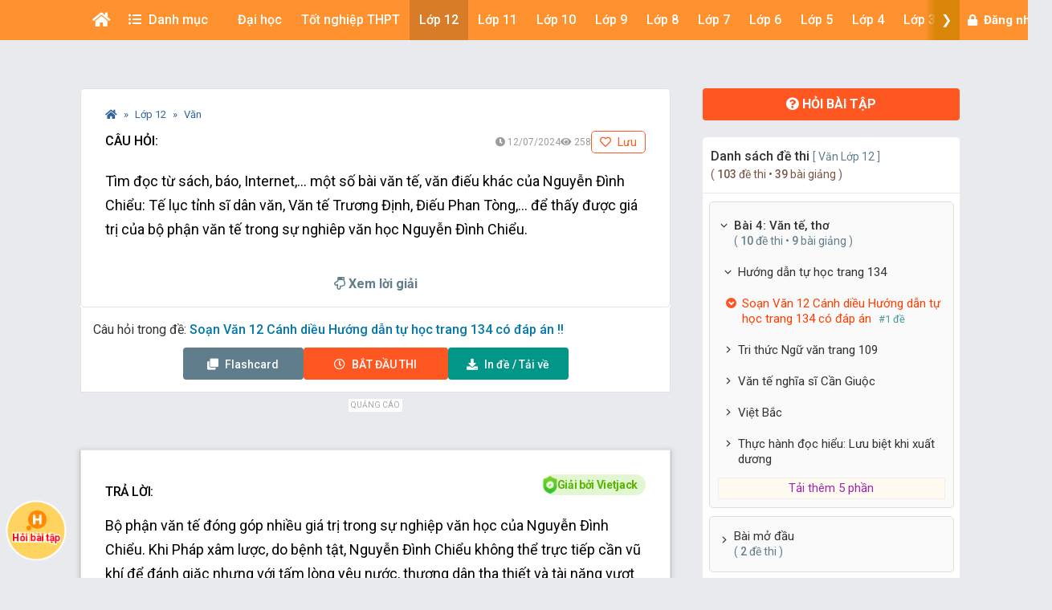

--- FILE ---
content_type: text/html; charset=utf-8
request_url: https://www.google.com/recaptcha/api2/aframe
body_size: 267
content:
<!DOCTYPE HTML><html><head><meta http-equiv="content-type" content="text/html; charset=UTF-8"></head><body><script nonce="tpOQUKEZbSFGkYe-jkDmpg">/** Anti-fraud and anti-abuse applications only. See google.com/recaptcha */ try{var clients={'sodar':'https://pagead2.googlesyndication.com/pagead/sodar?'};window.addEventListener("message",function(a){try{if(a.source===window.parent){var b=JSON.parse(a.data);var c=clients[b['id']];if(c){var d=document.createElement('img');d.src=c+b['params']+'&rc='+(localStorage.getItem("rc::a")?sessionStorage.getItem("rc::b"):"");window.document.body.appendChild(d);sessionStorage.setItem("rc::e",parseInt(sessionStorage.getItem("rc::e")||0)+1);localStorage.setItem("rc::h",'1768844072576');}}}catch(b){}});window.parent.postMessage("_grecaptcha_ready", "*");}catch(b){}</script></body></html>

--- FILE ---
content_type: text/css
request_url: https://video.vietjack.com/css/frontend/qa-page.css?id=00f9ac71ccb45ba73b47e723dd7eb42d
body_size: 2554
content:
@media (min-width:1536px){.container{max-width:1536px}}@media (min-width:1700px){.container{max-width:1600px}}.banner-text{display:none}.bs-callout{background:#fff;border:1px solid #eee;border-left-width:5px;border-radius:3px;margin:10px 0 20px;padding:15px 15px 10px}.bs-callout p{font-size:16px;font-weight:500;line-height:24px;margin-bottom:5px}.bs-callout-info{border-left-color:#1b809e}.bs-callout-danger{border-left-color:#ce4844}.ads_baner{max-height:280px;width:auto}.box-comment-detail{padding:0!important}.breadcrumb{margin:0!important;padding:5px 0 10px!important}.breadcrumb li{color:#33659c;display:inline;font-size:13px}.breadcrumb>li+li:before{color:#33659c}.main-qa{padding:0 40px 0 15px;position:relative}@media (max-width:992px){.main-qa{padding:0}}.main-qa .left-qa{margin:auto;max-width:1000px}.main-qa .title-qa{border:1px solid #e2e2e2;border-radius:5px;padding:15px 30px}.main-qa .title-des{color:#000!important;display:contents;font-size:16px;font-weight:500;text-transform:uppercase}.main-qa .title-des2{color:#458ea7!important;font-size:18px}.main-qa .title-des2,.main-qa .title-des3{display:contents;font-weight:800;text-transform:uppercase}.main-qa .title-des3{color:#262626!important;font-size:14px}.main-qa .title-exam{border-bottom:1px solid #e2e2e2;border-left:1px solid #e2e2e2;border-right:1px solid #e2e2e2;padding:15px}.main-qa .border-simple{border:1px solid #e2e2e2;padding:15px 30px}.main-qa .comment-info div{font-size:18px}.main-qa .item-qa::-webkit-scrollbar{width:3px}.main-qa .item-qa::-webkit-scrollbar-thumb{background:#ff940e;border-radius:1px}.main-qa .footer-list{background-image:linear-gradient(hsla(0,0%,100%,.161),hsla(0,0%,100%,.839) 30%);height:30px;margin-top:-30px;position:relative;width:100%;z-index:997}.main-qa .title-list{font-size:14px;font-weight:500;line-height:24px;text-transform:uppercase}.main-qa .des-list{font-size:15px}.main-qa .more-list{color:#005e88;display:none;font-size:13px;font-weight:800;position:absolute;right:5px;top:0}.box-list-other .box-list-title{border-bottom:1px solid #dedede;padding:15px 10px;text-transform:capitalize}.box-list-other .content-list li h4{padding:3px 0}.box-list-other .content-list a{color:#505050;font-size:15px;line-height:1.5;padding-bottom:3px}.box-list-other .content-list a i{width:17px}.box-list-other .content-list a:hover{color:#005e88}.box-list-other .content-list .item:not(:last-child){margin-bottom:20px}.box-list-other .content-list .item{display:flex;position:relative}.box-list-other .content-list .item .course{height:auto}.box-list-other .content-list .item .course .img{float:left;height:auto;overflow:hidden;position:relative;width:135px}.box-list-other .content-list .item .course .content{overflow:hidden;padding:0 0 0 10px}.box-list-other .content-list .item .course .content .txt{-webkit-line-clamp:2;-webkit-box-orient:vertical;display:-webkit-box;height:auto;margin:0!important;max-height:45px;overflow:hidden;position:relative;top:-4px}.box-list-other .content-list .item .course .content .price{color:#f7941d;font-size:12px!important;font-weight:600;margin:3px 0;text-transform:uppercase}.box-list-other .content-list .item .course .content .old{color:#999;text-decoration:line-through}.box-list-other .content-list .item .course .content .box-star{margin-top:0!important}.question-meta{display:flex;flex-wrap:wrap;gap:5px;justify-content:space-between}.question-info{align-items:center;display:flex;flex-wrap:wrap;font-size:14px;gap:15px}.question-info span{color:#9c9c9c;font-size:12px;font-weight:400}.question-info .btn-outline-like{border-radius:5px;padding:3px 10px}@media (max-width:768px){.box-comment-detail{padding:7px!important}.main-qa .title-des2{font-size:15px}img{height:auto}}@media (max-width:480px){.edit-qa{display:none}.main-qa .border-simple,.main-qa .title-qa{padding:10px}}.link-title_qa{color:#0377aa;cursor:pointer;font-size:16px;font-weight:500}.exam-icon_qa{margin:-3px 5px 0 0;width:20px}.br-5{border-radius:5px}.relative{position:relative}.answer-check::-webkit-scrollbar,.result::-webkit-scrollbar{background:#dedede;height:4px;width:4px}.answer-check::-webkit-scrollbar-thumb,.result::-webkit-scrollbar-thumb{background:#ff940e;border-radius:10px}.fb_iframe_widget_fluid span{width:100%!important}.view-reason-btn{color:#429606;cursor:pointer;font-size:15px;font-weight:500;padding:10px}.answer-container{box-shadow:0 1px 2px 0 rgba(60,64,67,.3),0 2px 6px 2px rgba(60,64,67,.15);padding:30px!important}.answer-container .answer{border-bottom:0}.answer-container .answer .question-header{align-items:center;display:flex;justify-content:space-between;margin-bottom:8px}.answer-container .answer .question-heading{font-size:20px;font-weight:700;letter-spacing:-.4px;line-height:24px;padding-bottom:0}@media (max-width:480px){.answer-container{box-shadow:0 2px 4px 0 rgba(14,30,37,.12),0 2px 16px 0 rgba(14,30,37,.32);padding:25px 15px!important}.answer-container .result{padding:15px 0}}.viewreason{color:#607d8b;cursor:pointer;font-size:16px;font-weight:600}.viewreason:hover{color:red}.col-5ths{float:left;margin-bottom:1rem!important;min-height:1px;padding-left:7px;padding-right:7px;position:relative;width:25%}@media (max-width:1024px){.col-5ths{width:50%}}@media (max-width:350px){.col-5ths{width:100%}}.course-inner{border:1px solid #e6e6e6;margin:5px 0}.course-inner:hover{border:1px solid #ee4d2d}@media (max-width:1025px){.product-box:nth-of-type(n+7){display:none}}@media (max-width:500px){.products{max-height:300px;overflow-x:hidden;overflow-y:auto}}.text-more{color:#078b07;font-size:16px;font-weight:500;text-transform:uppercase}.pbox-products{background-color:#f6f9fe;border:1px solid #dadada;border-radius:5px;padding:10px 15px 15px}.pbox-products .pbox-header{align-items:center;display:flex;flex-wrap:wrap;gap:10px;justify-content:space-between}.pbox-products .pbox-title{align-items:center;display:flex;font-weight:500;gap:7px}.pbox-products .pbox-subtitle{color:#377ebe!important;font-size:16px}.pbox-products .pbox-subtitle i{color:#ff5722;font-size:15px;margin-right:7px}.pbox-products .pbox-subtitle span{color:green;font-weight:500}.pbox-products .phot-icon{background:red;border-radius:3px;box-sizing:border-box;color:#fff;font-size:10px;font-weight:700;padding:3px}.pbox-products .phot-icon span{border:2px solid #fff;padding:1px 2px}.pbox-products .pbox-body{background-color:#fff;border-left:3px solid #607d8b;margin-top:15px;padding:10px 10px 5px}.pbox-products .pbox-store li{margin:5px 3px}.pbox-products .pbox-store li a{color:#23527c;font-size:15px}.pbox-products .pbox-store li a:hover{color:#337ab7}.pbox-products ol.pbox-store{counter-reset:li;list-style:none;padding:0}.pbox-products ol.pbox-store li{margin-bottom:7px;padding-left:32px;position:relative}.pbox-products ol.pbox-store li:before{background-color:#ededed;border:1px solid #e4e4e4;border-radius:50%;color:#607d8b;content:counter(li);counter-increment:li;font-size:10px;font-weight:700;height:20px;left:0;line-height:20px;position:absolute;text-align:center;top:10%;width:20px}@media (max-width:500px){.pbox-products ol.pbox-store li:last-child{display:none}}.pbox-products .price-store{color:#000;display:inline-block;font-weight:500}.chat,.go_top{display:none!important}.custom-btn-wrapper{align-items:center;display:flex;gap:7px;justify-content:center}.custom-btn-wrapper .custom-btn{font-size:14px;height:40px;line-height:40px;overflow:hidden;padding:0 3px;text-overflow:ellipsis;white-space:nowrap;width:150px!important}.custom-btn-wrapper .btn-start-exam{text-transform:uppercase;width:180px!important}@media (max-width:500px){.custom-btn-wrapper .hide-mb{display:none}.custom-btn-wrapper .custom-btn{width:100px!important}.custom-btn-wrapper .btn-start-flashcard{width:150px!important}}@media (max-width:335px){.custom-btn-wrapper{align-items:stretch;flex-direction:column;gap:10px}.custom-btn-wrapper .custom-btn{width:100%!important}}


--- FILE ---
content_type: application/javascript; charset=utf-8
request_url: https://fundingchoicesmessages.google.com/f/AGSKWxXohYFBW_jVfNhiqpinVRCNe47wa_OEI9S0aisEZEFAyM7yFwsd3jUTytBo8B4sH7Q1gJhPyBu-n3db90dq-4pwzUm5KdYmzXbLfDxxAwfaE16RIw4XRccCFqeL4OSJ_xu7a-jDLcrX73x8Rr-XjHX2nwOnqoLWHeQB4okvbQk5sYOtlbtYEFsuaA==/_/ad_headerbg./tmnadsense-/PRNAd300x150./checkm8footer_/adv/sprintf-
body_size: -1290
content:
window['fd5c809b-dea3-4315-bf7d-9f4b209edb6f'] = true;